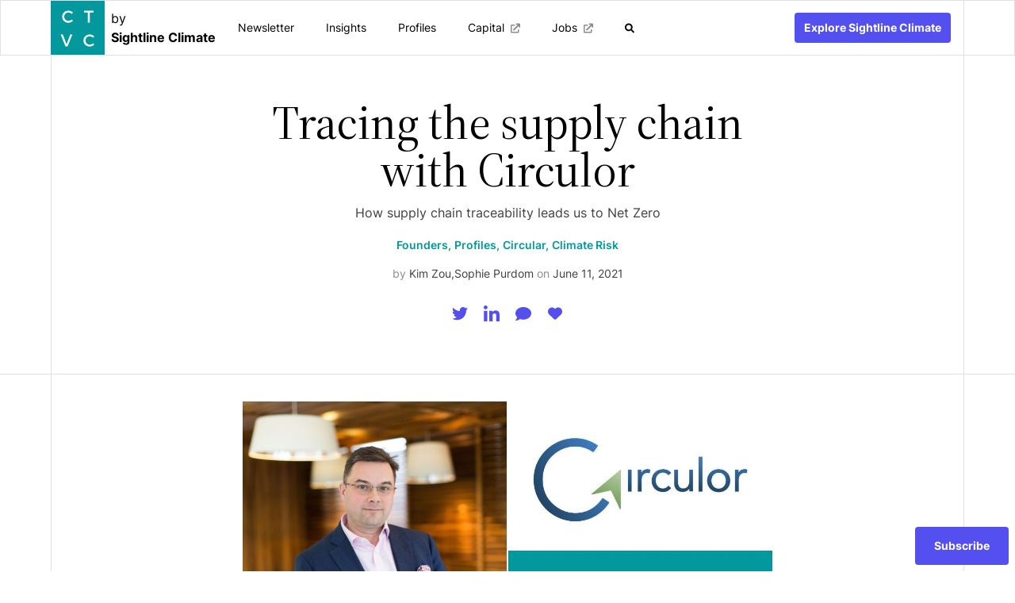

--- FILE ---
content_type: text/html; charset=utf-8
request_url: https://www.ctvc.co/tracing-the-supply-chain-with-circulor/
body_size: 18318
content:
<!DOCTYPE html>
<html lang="en">
<head>

        <meta charset="utf-8" />

    <style>
        /* inter-regular - latin */
        @font-face {
            font-display: swap;
            font-family: 'Inter';
            font-style: normal;
            font-weight: 400;
            src: url('../assets/fonts/inter-v13-latin-regular.woff2') format('woff2'); /* Chrome 36+, Opera 23+, Firefox 39+, Safari 12+, iOS 10+ */
        }
        /* source-serif-4-regular - latin */
        @font-face {
            font-display: swap;
            font-family: 'Source Serif 4';
            font-style: normal;
            font-weight: 400;
            src: url('../assets/fonts/source-serif-4-v8-latin-regular.woff2') format('woff2'); /* Chrome 36+, Opera 23+, Firefox 39+, Safari 12+, iOS 10+ */
        }
    </style>

    <link rel="stylesheet" type="text/css" href="https://www.ctvc.co/assets/built/main.min.css?v=cfe0b36ef9" />

    <meta http-equiv="X-UA-Compatible" content="IE=edge" />

    <title>🌎 Tracing the supply chain with CirculorCommentShareCommentShare</title>

    <meta name="HandheldFriendly" content="True" />
    <meta name="viewport" content="width=device-width, initial-scale=1.0" />
    <meta name="description" content="How supply chain traceability leads us to Net Zero">
    <link rel="icon" href="https://www.ctvc.co/content/images/size/w256h256/2022/07/favicon-ctvc-1.png" type="image/png">
    <link rel="canonical" href="https://www.ctvc.co/tracing-the-supply-chain-with-circulor/">
    <meta name="referrer" content="no-referrer-when-downgrade">
    
    <meta property="og:site_name" content="CTVC by Sightline Climate">
    <meta property="og:type" content="article">
    <meta property="og:title" content="🌎 Tracing the supply chain with Circulor">
    <meta property="og:description" content="How supply chain traceability leads us to Net Zero">
    <meta property="og:url" content="https://www.ctvc.co/tracing-the-supply-chain-with-circulor/">
    <meta property="og:image" content="https://www.ctvc.co/content/images/image/fetch/w_1200-h_600-c_limit-f_jpg-q_auto:good-fl_progressive:steep/https-3A-2F-2Fbucketeer-e05bbc84-baa3-437e-9518-adb32be77984.s3.amazonaws.com-2Fpublic-2Fimages-2Fbdb31331-5d15-4383-8860-b5b84543de16_1280x720.jpeg">
    <meta property="article:published_time" content="2021-06-11T10:00:32.000Z">
    <meta property="article:modified_time" content="2022-06-13T23:56:11.000Z">
    <meta property="article:tag" content="Founders">
    <meta property="article:tag" content="Profiles">
    <meta property="article:tag" content="Circular">
    <meta property="article:tag" content="Climate Risk">
    
    <meta name="twitter:card" content="summary_large_image">
    <meta name="twitter:title" content="🌎 Tracing the supply chain with CirculorCommentShareCommentShare">
    <meta name="twitter:description" content="How supply chain traceability leads us to Net Zero">
    <meta name="twitter:url" content="https://www.ctvc.co/tracing-the-supply-chain-with-circulor/">
    <meta name="twitter:image" content="https://www.ctvc.co/content/images/image/fetch/w_1200-h_600-c_limit-f_jpg-q_auto:good-fl_progressive:steep/https-3A-2F-2Fbucketeer-e05bbc84-baa3-437e-9518-adb32be77984.s3.amazonaws.com-2Fpublic-2Fimages-2Fbdb31331-5d15-4383-8860-b5b84543de16_1280x720.jpeg">
    <meta name="twitter:label1" content="Written by">
    <meta name="twitter:data1" content="Kim Zou">
    <meta name="twitter:label2" content="Filed under">
    <meta name="twitter:data2" content="Founders, Profiles, Circular, Climate Risk">
    <meta name="twitter:site" content="@climatetech_vc">
    <meta name="twitter:creator" content="@KimberlyZou">
    <meta property="og:image:width" content="1067">
    <meta property="og:image:height" content="600">
    
    <script type="application/ld+json">
{
    "@context": "https://schema.org",
    "@type": "Article",
    "publisher": {
        "@type": "Organization",
        "name": "CTVC by Sightline Climate",
        "url": "https://www.ctvc.co/",
        "logo": {
            "@type": "ImageObject",
            "url": "https://www.ctvc.co/content/images/2022/07/ctvc-1.svg"
        }
    },
    "author": {
        "@type": "Person",
        "name": "Kim Zou",
        "image": {
            "@type": "ImageObject",
            "url": "https://www.ctvc.co/content/images/2022/07/Kim-Zou-headshot-B-W.png",
            "width": 392,
            "height": 582
        },
        "url": "https://www.ctvc.co/author/kim-zou/",
        "sameAs": [
            "https://www.linkedin.com/in/kim-zou/",
            "https://x.com/KimberlyZou"
        ]
    },
    "contributor": [
        {
            "@type": "Person",
            "name": "Sophie Purdom",
            "image": {
                "@type": "ImageObject",
                "url": "https://www.ctvc.co/content/images/2022/07/IMG_4262-1.JPG"
            },
            "url": "https://www.ctvc.co/author/sophie-purdom/",
            "sameAs": [
                "https://www.linkedin.com/in/sophiepurdom/",
                "https://x.com/SophiePurdom"
            ]
        }
    ],
    "headline": "🌎 Tracing the supply chain with CirculorCommentShareCommentShare",
    "url": "https://www.ctvc.co/tracing-the-supply-chain-with-circulor/",
    "datePublished": "2021-06-11T10:00:32.000Z",
    "dateModified": "2022-06-13T23:56:11.000Z",
    "image": {
        "@type": "ImageObject",
        "url": "https://www.ctvc.co/content/images/image/fetch/w_1200-h_600-c_limit-f_jpg-q_auto:good-fl_progressive:steep/https-3A-2F-2Fbucketeer-e05bbc84-baa3-437e-9518-adb32be77984.s3.amazonaws.com-2Fpublic-2Fimages-2Fbdb31331-5d15-4383-8860-b5b84543de16_1280x720.jpeg",
        "width": 1067,
        "height": 600
    },
    "keywords": "Founders, Profiles, Circular, Climate Risk",
    "description": "How supply chain traceability leads us to Net Zero ",
    "mainEntityOfPage": "https://www.ctvc.co/tracing-the-supply-chain-with-circulor/"
}
    </script>

    <meta name="generator" content="Ghost 6.13">
    <link rel="alternate" type="application/rss+xml" title="CTVC by Sightline Climate" href="https://www.ctvc.co/rss/">
    <script defer src="https://cdn.jsdelivr.net/ghost/portal@~2.56/umd/portal.min.js" data-i18n="true" data-ghost="https://www.ctvc.co/" data-key="9faa8677cc07b3b2c3938b15d3" data-api="https://climate-tech-vc.ghost.io/ghost/api/content/" data-locale="en" crossorigin="anonymous"></script><style id="gh-members-styles">.gh-post-upgrade-cta-content,
.gh-post-upgrade-cta {
    display: flex;
    flex-direction: column;
    align-items: center;
    font-family: -apple-system, BlinkMacSystemFont, 'Segoe UI', Roboto, Oxygen, Ubuntu, Cantarell, 'Open Sans', 'Helvetica Neue', sans-serif;
    text-align: center;
    width: 100%;
    color: #ffffff;
    font-size: 16px;
}

.gh-post-upgrade-cta-content {
    border-radius: 8px;
    padding: 40px 4vw;
}

.gh-post-upgrade-cta h2 {
    color: #ffffff;
    font-size: 28px;
    letter-spacing: -0.2px;
    margin: 0;
    padding: 0;
}

.gh-post-upgrade-cta p {
    margin: 20px 0 0;
    padding: 0;
}

.gh-post-upgrade-cta small {
    font-size: 16px;
    letter-spacing: -0.2px;
}

.gh-post-upgrade-cta a {
    color: #ffffff;
    cursor: pointer;
    font-weight: 500;
    box-shadow: none;
    text-decoration: underline;
}

.gh-post-upgrade-cta a:hover {
    color: #ffffff;
    opacity: 0.8;
    box-shadow: none;
    text-decoration: underline;
}

.gh-post-upgrade-cta a.gh-btn {
    display: block;
    background: #ffffff;
    text-decoration: none;
    margin: 28px 0 0;
    padding: 8px 18px;
    border-radius: 4px;
    font-size: 16px;
    font-weight: 600;
}

.gh-post-upgrade-cta a.gh-btn:hover {
    opacity: 0.92;
}</style>
    <script defer src="https://cdn.jsdelivr.net/ghost/sodo-search@~1.8/umd/sodo-search.min.js" data-key="9faa8677cc07b3b2c3938b15d3" data-styles="https://cdn.jsdelivr.net/ghost/sodo-search@~1.8/umd/main.css" data-sodo-search="https://climate-tech-vc.ghost.io/" data-locale="en" crossorigin="anonymous"></script>
    
    <link href="https://www.ctvc.co/webmentions/receive/" rel="webmention">
    <script defer src="/public/cards.min.js?v=cfe0b36ef9"></script>
    <link rel="stylesheet" type="text/css" href="/public/cards.min.css?v=cfe0b36ef9">
    <script defer src="/public/comment-counts.min.js?v=cfe0b36ef9" data-ghost-comments-counts-api="https://www.ctvc.co/members/api/comments/counts/"></script>
    <script defer src="/public/member-attribution.min.js?v=cfe0b36ef9"></script>
    <script defer src="/public/ghost-stats.min.js?v=cfe0b36ef9" data-stringify-payload="false" data-datasource="analytics_events" data-storage="localStorage" data-host="https://www.ctvc.co/.ghost/analytics/api/v1/page_hit"  tb_site_uuid="5a5e7d6a-1f17-471a-b181-326c99d5c004" tb_post_uuid="6e08cf48-d970-4935-a49d-5c0733947473" tb_post_type="post" tb_member_uuid="undefined" tb_member_status="undefined"></script><style>:root {--ghost-accent-color: #03989e;}</style>
    <script>
    var homepageQuotes = [
       	{
            'quote': 'CTVC is an invaluable resource for any professional needing to understand climate tech\'s scope and scale, its opportunities, and its implications. It is really a must-read, and increasingly, a must-use too for data, market mapping, and insights',
            'name': 'Nat Bullard',
            'position': 'Senior Contributor to BNEF'
    	},
        {
            'quote': 'CTVC intuits what climate question our team is pondering each week - and delivers right-on-time insights to help us take on the biggest investment opportunity of our generation.',
            'name': 'Dawn Lippert',
            'position': 'CEO of Elemental Excelerator & Founding Partner at Earthshot Ventures'
    	},
        {
            'quote': 'Remora\'s feature in CTVC generated more high-quality outreach from than most of the stories we\'ve placed in major news outlets. Everyone from Fortune 500 customers to high-profile regulators reached out — it\'s hard to beat the CTVC community.',
            'name': 'Paul Gross',
            'position': 'Co-CEO of Remora'
    	},
        {
            'quote': 'CTVC is the go-to for anyone getting up to speed on the inner workings of the climate tech world with great insights into industry trends and technology,',
            'name': 'Clea Kolster',
            'position': 'Partner & Head of Science at Lowercarbon Capital'
    	},
    ];
    var homepageStats = {
        'title': 'SINCE 2020, WE’VE TRACKED',
        'stats': [
            {
                'title': '1,000+',
                'description': 'companies'
            },
            {
                'title': '2,300+',
                'description': 'investment firms'
            },
            {
                'title': '$70B+',
                'description': 'venture capital'
            }
        ]
    };
</script>

<!-- Global site tag (gtag.js) - Google Analytics -->
<script async src="https://www.googletagmanager.com/gtag/js?id=G-HD5RXWV4C1"></script>
<script>
  window.dataLayer = window.dataLayer || [];
  function gtag(){dataLayer.push(arguments);}
  gtag('js', new Date());

  gtag('config', 'G-HD5RXWV4C1');
</script>

<script type="text/javascript">
    (function(c,l,a,r,i,t,y){
        c[a]=c[a]||function(){(c[a].q=c[a].q||[]).push(arguments)};
        t=l.createElement(r);t.async=1;t.src="https://www.clarity.ms/tag/"+i;
        y=l.getElementsByTagName(r)[0];y.parentNode.insertBefore(t,y);
    })(window, document, "clarity", "script", "ff7zz6zw2i");
</script>

</head>
<body class="post-template tag-founders tag-profiles tag-circular tag-climate-risk font-1 bg-white text-black pt-p-2 flex flex-col min-h-screen">

    <header class="bg-white fixed z-50 top-0 left-0 w-full duration-300 border border-gray-3">
    <div class="max-w-6xl mx-auto flex justify-between bg-white flex-nowrap">
            <div class="flex">
        <a href="https://www.ctvc.co">
            <img src="https://www.ctvc.co/assets/img/logo.svg?v=cfe0b36ef9" alt="CTVC Logo" height="68" width="68" class="block">
        </a>
            <a href="https://www.sightlineclimate.com" target="_blank" class="flex items-left justify-center flex-col mx-2 overflow-x-clip whitespace-nowrap">
            <div>by</div><div><b>Sightline Climate</b></div>
            </a>
            </div>
        <div class="flex shrink items-center justify-between flex-1 pr-8 lg:pr-0 relative bg-white">
            <div class="flex items-center h-full flex-1">
                    <nav class="overflow-auto lg:overflow-visible fixed lg:relative top-0 left-0 w-full lg:w-auto h-full bg-white lg:bg-transparent z-50 md:z-0 pointer-events-none opacity-0 invisible lg:pointer-events-auto lg:opacity-100 lg:visible duration-300">
        <div class="lg:hidden flex items-center justify-between">
            <div class="flex">
            <a href="https://www.ctvc.co">
                <img src="https://www.ctvc.co/assets/img/logo.svg?v=cfe0b36ef9" height="68" width="68"> 
            </a>
            <a href="https://www.sightlineclimate.com" target="_blank" class="flex items-left justify-center flex-col mx-2 overflow-x-clip whitespace-nowrap">
            <div>by</div><div><b>Sightline Climate</b></div>
            </a>
            </div>
            <a href="#" class="trigger-menu mr-8">
                <svg width="30" height="30" viewBox="0 0 30 30" fill="none" xmlns="http://www.w3.org/2000/svg">
                    <rect x="0.5" y="0.5" width="29" height="29" stroke="#8C8C8C"/>
                    <rect x="9" y="18.8995" width="14" height="2" rx="1" transform="rotate(-45 9 18.8995)" fill="#8C8C8C"/>
                    <rect width="14" height="2" rx="1" transform="matrix(0.707107 0.707107 0.707107 -0.707107 9 10.4144)" fill="#8C8C8C"/>
                </svg>
            </a>
        </div>
        <ul role="menu" class="flex flex-col lg:flex-row text-2xl lg:text-sm lg:h-full mt-12 lg:mt-0">
                <li class="nav-newsletter relative group flex flex-col" role="menuitem">
                    <a href="/tag/newsletter/"   class="flex flex-1 w-full lg:w-auto py-3.5 px-8 lg:px-4 xl:px-5 items-center lg:justify-center h-full text-black group-hover:bg-cyan-200 duration-300">
                        Newsletter
                    </a>
                </li>
                <li class="nav-insights relative group flex flex-col" role="menuitem">
                    <a href="/tag/insights/"   class="flex flex-1 w-full lg:w-auto py-3.5 px-8 lg:px-4 xl:px-5 items-center lg:justify-center h-full text-black group-hover:bg-cyan-200 duration-300">
                        Insights
                    </a>
                </li>
                <li class="nav-profiles relative group flex flex-col" role="menuitem">
                    <a href="/tag/profiles/"   class="flex flex-1 w-full lg:w-auto py-3.5 px-8 lg:px-4 xl:px-5 items-center lg:justify-center h-full text-black group-hover:bg-cyan-200 duration-300">
                        Profiles
                    </a>
                </li>
                <li class="nav-capital relative group flex flex-col" role="menuitem">
                    <a href="https://platform.sightlineclimate.com/public/capital-stack"  target="_blank" class="flex flex-1 w-full lg:w-auto py-3.5 px-8 lg:px-4 xl:px-5 items-center lg:justify-center h-full text-black group-hover:bg-cyan-200 duration-300">
                        Capital
                            <svg class="hidden lg:block ml-2 text-gray-8 group-hover:text-white duration-300" width="12" height="13" viewBox="0 0 12 13" fill="none" xmlns="http://www.w3.org/2000/svg">
                                <path class="fill-current" d="M10.125 8H9.375C9.16406 8 9 8.1875 9 8.375V11H1.5V3.5H4.875C5.0625 3.5 5.25 3.33594 5.25 3.125V2.375C5.25 2.1875 5.0625 2 4.875 2H1.125C0.492188 2 0 2.51563 0 3.125V11.375C0 12.0078 0.492188 12.5 1.125 12.5H9.375C9.98438 12.5 10.5 12.0078 10.5 11.375V8.375C10.5 8.1875 10.3125 8 10.125 8ZM11.1094 0.500004H7.40625C7.03125 0.500004 6.75 0.804691 6.75 1.15625V1.60157C6.75 1.95313 7.03125 2.23438 7.38281 2.23438C7.40625 2.23438 7.40625 2.23438 7.40625 2.23438L9 2.1875L3.16406 8C3.04688 8.09375 2.97656 8.23438 2.97656 8.39844C2.97656 8.53907 3.04688 8.67969 3.16406 8.79688L3.70312 9.33594H3.72656C3.82031 9.45313 3.96094 9.5 4.10156 9.5C4.26562 9.5 4.40625 9.45313 4.5 9.33594L10.3125 3.5L10.2656 5.09375C10.2656 5.46875 10.5469 5.75 10.9219 5.75H11.3438C11.6953 5.75 12 5.46875 12 5.09375V1.39063C12 0.898441 11.6016 0.500004 11.1094 0.500004Z" fill="##8c8c8c"/>
                            </svg>
                            <svg class="lg:hidden ml-4 text-cyan-3 text-opacity-20 group-hover:text-white duration-300" width="16" height="16" viewBox="0 0 16 16" fill="none" xmlns="http://www.w3.org/2000/svg">
                                <path opacity="0.5" d="M15.5312 0L10.4375 0.03125C10.1875 0.03125 10 0.21875 10 0.46875V1.5C10 1.75 10.1875 1.96875 10.4375 1.96875L12.75 1.875L12.8125 1.9375L4.09375 10.6562C4.03125 10.7188 3.96875 10.8125 3.96875 10.9062C3.96875 11.0312 4.03125 11.125 4.09375 11.1875L4.8125 11.9062C4.875 11.9688 4.96875 12.0312 5.09375 12.0312C5.1875 12.0312 5.28125 11.9688 5.34375 11.9062L14.0625 3.1875L14.125 3.25L14.0312 5.5625C14.0312 5.8125 14.25 6.03125 14.5 6.03125V6H15.5312C15.7812 6 15.9688 5.8125 15.9688 5.5625L16 0.46875C16 0.21875 15.7812 0 15.5312 0ZM13.5 9H13C12.7188 9 12.5 9.25 12.5 9.5V14.3125C12.5 14.4375 12.4062 14.5 12.3125 14.5H1.6875C1.5625 14.5 1.5 14.4375 1.5 14.3125V3.6875C1.5 3.59375 1.5625 3.5 1.6875 3.5H6.5C6.75 3.5 7 3.28125 7 3V2.5C7 2.25 6.75 2 6.5 2H1.5C0.65625 2 0 2.6875 0 3.5V14.5C0 15.3438 0.65625 16 1.5 16H12.5C13.3125 16 14 15.3438 14 14.5V9.5C14 9.25 13.75 9 13.5 9Z" fill="#8c8c8c"/>
                            </svg>
                    </a>
                </li>
                <li class="nav-jobs relative group flex flex-col" role="menuitem">
                    <a href="https://ctvc.niceboard.co/" target="_blank"  class="flex flex-1 w-full lg:w-auto py-3.5 px-8 lg:px-4 xl:px-5 items-center lg:justify-center h-full text-black group-hover:bg-cyan-200 duration-300">
                        Jobs
                            <svg class="hidden lg:block ml-2 text-gray-8 group-hover:text-white duration-300" width="12" height="13" viewBox="0 0 12 13" fill="none" xmlns="http://www.w3.org/2000/svg">
                                <path class="fill-current" d="M10.125 8H9.375C9.16406 8 9 8.1875 9 8.375V11H1.5V3.5H4.875C5.0625 3.5 5.25 3.33594 5.25 3.125V2.375C5.25 2.1875 5.0625 2 4.875 2H1.125C0.492188 2 0 2.51563 0 3.125V11.375C0 12.0078 0.492188 12.5 1.125 12.5H9.375C9.98438 12.5 10.5 12.0078 10.5 11.375V8.375C10.5 8.1875 10.3125 8 10.125 8ZM11.1094 0.500004H7.40625C7.03125 0.500004 6.75 0.804691 6.75 1.15625V1.60157C6.75 1.95313 7.03125 2.23438 7.38281 2.23438C7.40625 2.23438 7.40625 2.23438 7.40625 2.23438L9 2.1875L3.16406 8C3.04688 8.09375 2.97656 8.23438 2.97656 8.39844C2.97656 8.53907 3.04688 8.67969 3.16406 8.79688L3.70312 9.33594H3.72656C3.82031 9.45313 3.96094 9.5 4.10156 9.5C4.26562 9.5 4.40625 9.45313 4.5 9.33594L10.3125 3.5L10.2656 5.09375C10.2656 5.46875 10.5469 5.75 10.9219 5.75H11.3438C11.6953 5.75 12 5.46875 12 5.09375V1.39063C12 0.898441 11.6016 0.500004 11.1094 0.500004Z" fill="##8c8c8c"/>
                            </svg>
                            <svg class="lg:hidden ml-4 text-cyan-3 text-opacity-20 group-hover:text-white duration-300" width="16" height="16" viewBox="0 0 16 16" fill="none" xmlns="http://www.w3.org/2000/svg">
                                <path opacity="0.5" d="M15.5312 0L10.4375 0.03125C10.1875 0.03125 10 0.21875 10 0.46875V1.5C10 1.75 10.1875 1.96875 10.4375 1.96875L12.75 1.875L12.8125 1.9375L4.09375 10.6562C4.03125 10.7188 3.96875 10.8125 3.96875 10.9062C3.96875 11.0312 4.03125 11.125 4.09375 11.1875L4.8125 11.9062C4.875 11.9688 4.96875 12.0312 5.09375 12.0312C5.1875 12.0312 5.28125 11.9688 5.34375 11.9062L14.0625 3.1875L14.125 3.25L14.0312 5.5625C14.0312 5.8125 14.25 6.03125 14.5 6.03125V6H15.5312C15.7812 6 15.9688 5.8125 15.9688 5.5625L16 0.46875C16 0.21875 15.7812 0 15.5312 0ZM13.5 9H13C12.7188 9 12.5 9.25 12.5 9.5V14.3125C12.5 14.4375 12.4062 14.5 12.3125 14.5H1.6875C1.5625 14.5 1.5 14.4375 1.5 14.3125V3.6875C1.5 3.59375 1.5625 3.5 1.6875 3.5H6.5C6.75 3.5 7 3.28125 7 3V2.5C7 2.25 6.75 2 6.5 2H1.5C0.65625 2 0 2.6875 0 3.5V14.5C0 15.3438 0.65625 16 1.5 16H12.5C13.3125 16 14 15.3438 14 14.5V9.5C14 9.25 13.75 9 13.5 9Z" fill="#8c8c8c"/>
                            </svg>
                    </a>
                </li>
        </ul>
            <div class="fixed bottom-0 left-0 w-full lg:hidden">
            <div class="flex lg:hidden mb-10 h-20 md:h-24">
                <div class="flex basis-1/2">
                    <a href="https://www.sightlineclimate.com" class="grow ml-4 mr-2"><img src="https://www.ctvc.co/assets/img/logo-sightline.svg?v=cfe0b36ef9" alt="Sightline Climate Logo" height="100%" width="100%" style="height:100%;"></a>
                </div>
                <div class="flex basis-1/2">
                    <a href="https://platform.sightlineclimate.com" class="flex grow ml-2 mr-4 bg-purple-1 rounded hover:bg-purple-2 duration-300">
                        <div class="text-lg md:text-xl font-bold m-auto text-white">Login</div>
                    </a>
                </div>
        </div>
        </div>
    </nav>

                <a href="#/search" class="hidden lg:flex items-center justify-center pl-5 pr-10 text-black hover:text-cyan-1 duration-300">
                    <img src="https://www.ctvc.co/assets/img/search-header.svg?v=cfe0b36ef9" alt="Search" width="13" height="13">
                </a>
            </div>
            <a href="#" class="trigger-menu lg:hidden border border-gray-3">
                <svg width="30" height="30" viewBox="0 0 30 30" fill="none" xmlns="http://www.w3.org/2000/svg">
                    <rect width="30" height="30" fill="white"/>
                    <rect x="8" y="10" width="10" height="2" rx="1" fill="var(--primary)"/>
                    <rect x="8" y="14" width="14" height="2" rx="1" fill="var(--primary)"/>
                    <rect x="8" y="18" width="7" height="2" rx="1" fill="var(--primary)"/>
                </svg>
            </a>
        </div>
        <div class="border-r border-gray-3 flex-direction-row flex-nowrap items-center items-justify hidden lg:flex">
            <a href="https://www.sightlineclimate.com" target="_blank"><div class="text-sm font-bold leading-none rounded text-white mx-4 bg-purple-1 hover:bg-purple-2 p-3 inline-flex items-center justify-center duration-300">Explore Sightline Climate</div></a>
        </div>
    </div>
</header>
    
    <div class="hero">
        <div class="border-b border-gray-3">
            <div class="max-w-6xl relative flex items-center text-center mx-auto bg-white s-1:border-x border-gray-3 relative z-10 overflow-hidden grid grid-cols-1">
                <div class="max-w-2xl block mx-auto font-normal">
                    <div class="px-8 lg:px-9 py-10 lg:py-14">
                        <h1 class="font-serif text-5xl lg:text-6xl mb-3">Tracing the supply chain with Circulor</h1>
                        <p class="mb-4 text-gray-10">How supply chain traceability leads us to Net Zero</p>
                            <ul class="tags inline-flex flex-wrap text-sm mb-4">
                                    <li class="mr-1 last:mr-0">
                                        <a href="/tag/founders/" class="text-cyan-1 items-center duration-300 hover:text-black font-semibold flex" title="Founders">
                                            Founders, 
                                        </a>
                                    </li>
                                    <li class="mr-1 last:mr-0">
                                        <a href="/tag/profiles/" class="text-cyan-1 items-center duration-300 hover:text-black font-semibold flex" title="Profiles">
                                            Profiles, 
                                        </a>
                                    </li>
                                    <li class="mr-1 last:mr-0">
                                        <a href="/tag/circular/" class="text-cyan-1 items-center duration-300 hover:text-black font-semibold flex" title="Circular">
                                            Circular, 
                                        </a>
                                    </li>
                                    <li class="mr-1 last:mr-0">
                                        <a href="/tag/climate-risk/" class="text-cyan-1 items-center duration-300 hover:text-black font-semibold flex" title="Climate Risk">
                                            Climate Risk
                                        </a>
                                    </li>
                            </ul>
                        <div class="mt-auto text-gray-10 text-sm flex flex-col sm:flex-row sm:items-center flex-wrap justify-center">
                                <div class="flex justify-center">
                                <span class="text-gray-8 hidden sm:inline-block">by&nbsp;</span>
                                    <a href="/author/kim-zou/">Kim Zou</a>, <a href="/author/sophie-purdom/">Sophie Purdom</a>
                                </div>
                            <span class="text-gray-8 hidden sm:flex mx-1">on</span>
                            <time class="mt-1 sm:mt-0" datetime="2021-06-11">June 11, 2021</time>
                        </div>
                        <div class="flex mt-5 h-10 justify-center">
                            <ul class="flex">
                                <li class="flex items-center justify-center"><a id="share-twitter" class="h-10 w-10 flex items-center justify-center text-purple-1 hover:text-purple-2 duration-300" href="https://twitter.com/share?text=Tracing%20the%20supply%20chain%20with%20Circulor&amp;url=https://www.ctvc.co/tracing-the-supply-chain-with-circulor/" rel="noopener" onclick="window.open(this.href, 'share-twitter', 'width=550,height=235');return false;"><svg width="20" height="17" viewBox="0 0 20 17" fill="none" xmlns="http://www.w3.org/2000/svg"> <path class="fill-current" d="M17.9442 4.04822C17.9569 4.22588 17.9569 4.40357 17.9569 4.58123C17.9569 10 13.8326 16.2437 6.29444 16.2437C3.97209 16.2437 1.81473 15.5711 0 14.4036C0.329962 14.4417 0.64719 14.4544 0.989848 14.4544C2.90607 14.4544 4.67006 13.8072 6.0787 12.7031C4.27666 12.665 2.7665 11.4848 2.24618 9.86043C2.50001 9.89848 2.7538 9.92387 3.02032 9.92387C3.38833 9.92387 3.75638 9.87309 4.099 9.7843C2.22083 9.40355 0.812152 7.75382 0.812152 5.76143V5.71069C1.35782 6.01526 1.99239 6.20561 2.66493 6.23096C1.56087 5.4949 0.837542 4.23857 0.837542 2.81724C0.837542 2.05583 1.04055 1.35786 1.3959 0.748714C3.41369 3.23603 6.44671 4.86037 9.84769 5.03807C9.78426 4.7335 9.74617 4.41627 9.74617 4.099C9.74617 1.84009 11.5736 0 13.8452 0C15.0254 0 16.0914 0.494924 16.8401 1.29442C17.7665 1.11676 18.6548 0.774105 19.4416 0.304572C19.137 1.25637 18.4898 2.05587 17.6396 2.56345C18.4645 2.47466 19.264 2.24618 20 1.92895C19.4417 2.7411 18.7437 3.46443 17.9442 4.04822V4.04822Z" fill="black"></path> </svg></a></li>
                                <li class="flex items-center justify-center"><a id="share-linkedin" class="h-10 w-10 flex items-center justify-center text-purple-1 hover:text-purple-2 duration-300" href="https://www.linkedin.com/sharing/share-offsite/?url=https://www.ctvc.co/tracing-the-supply-chain-with-circulor/" rel="noopener" onclick="window.open(this.href, 'share-twitter', 'width=550,height=435');return false;"><svg width="20" height="20" viewBox="0 0 20 20" fill="none" xmlns="http://www.w3.org/2000/svg"> <path class="fill-current" d="M4.47689 20H0.330365V6.64702H4.47689V20ZM2.40139 4.82555C1.07547 4.82555 0 3.72732 0 2.40139C9.49038e-09 1.7645 0.253003 1.1537 0.703352 0.703352C1.1537 0.253003 1.7645 0 2.40139 0C3.03828 0 3.64909 0.253003 4.09943 0.703352C4.54978 1.1537 4.80279 1.7645 4.80279 2.40139C4.80279 3.72732 3.72687 4.82555 2.40139 4.82555ZM19.996 20H15.8584V13.4999C15.8584 11.9507 15.8271 9.96406 13.7025 9.96406C11.5467 9.96406 11.2163 11.6471 11.2163 13.3882V20H7.07427V6.64702H11.0511V8.46849H11.1092C11.6628 7.41936 13.015 6.31219 15.0325 6.31219C19.229 6.31219 20.0004 9.07565 20.0004 12.665V20H19.996Z" fill="black"/> </svg></a></li>
                                <li class="flex items-center justify-center"><a class="h-10 w-10 flex items-center justify-center text-purple-1 hover:text-purple-2 duration-300" href="#comment"><svg width="20" height="17" viewBox="0 0 20 17" fill="none" xmlns="http://www.w3.org/2000/svg"> <path class="fill-current" d="M10.0176 0C4.48438 0 0.000978448 3.53281 0.000978448 7.89286C0.000978448 9.77614 0.836435 11.497 2.2303 12.8525C1.74115 14.7638 0.106633 16.4676 0.0870676 16.4866C-0.000978122 16.572 -0.0254353 16.7042 0.0283705 16.818C0.0773552 16.9317 0.185788 17 0.312966 17C2.90542 17 4.817 15.7948 5.81485 15.0499C7.09053 15.5163 8.51492 15.7857 10.0176 15.7857C15.5508 15.7857 20 12.2518 20 7.89286C20 3.53395 15.5508 0 10.0176 0Z" fill="#004F52"/> </svg></a></li>
                            </ul>
                            <div>
                                    <a href="#/portal/signup">
                                    <span id="cove-like-button" class="text-purple-1 hover:text-purple-2" data-hide-icon data-translate-like="" data-translate-likes=""></span>
                                    </a>
                            </div>
                        </div>
                    </div>
                </div>
            </div>
        </div>
        <div class="max-w-6xl mx-auto bg-white s-1:border-x border-gray-3 relative z-10 grid grid-cols-1">
            <div class="content prose p-8 lg:px-0 border-b border-gray-3">
                <figure class="kg-card kg-image-card"><img src="https://www.ctvc.co/content/images/public/images/bdb31331-5d15-4383-8860-b5b84543de16_1280x720.jpeg" class="kg-image" alt loading="lazy"></figure><p><em>Everything seems to be in short supply these days, especially batteries. This week, Biden announced an Executive Order to “shore up” battery supply chains, as batteries play a critical role in the energy transition. In the same week, we sat down with <a href="https://www.linkedin.com/in/dougjohnsonpoensgen/?originalSubdomain=uk&ref=ctvc.co">Doug Johnson-Poensgen</a>, CEO of Circulor, about his vision of providing complete supply chain traceability to enable responsible sourcing and emissions tracking. Circular just closed a fresh $14m Series A from The Westly Group, Salesforce Ventures, BHP Ventures, Future Positive Capital and others.</em></p><p><strong>Let’s “trace” back to the beginning. What’s the origin story of Circulor?</strong></p><p>My career has always revolved around technology. In the early 2010s I was running the defense and security business of BT (British Telecom) when my cryptographers first brought up this little thing called Bitcoin. I became intrigued by blockchain and its potential for real world applications beyond cryptocurrencies. The use of new technologies to unlock old problems always excited me, and my now co-founder <a href="https://www.linkedin.com/in/veera-johnson-3830271/?originalSubdomain=uk&ref=ctvc.co">Veera Johnson</a> and I started spitballing ideas about enterprise-scale problems that these new technologies (e.g., IoT, blockchain, machine learning) could help unlock.</p><p>Veera and I seized on the complexity of supply chains for materials such as cobalt, which is used in lithium ion batteries and has all sorts of responsible sourcing concerns. 60% of the world's cobalt is mined in Congo where it’s associated with the funding of armed groups and use of child labor. If you're Apple or an EV manufacturer, that's clearly not something you want in your supply chain. So we started off thinking of ways to use blockchain to create a reliable provenance for materials that change between source and product.</p><p><strong>How is supply chain traceability relevant to climate tech?</strong></p><p>The World Economic Forum published a really good <a href="https://www.weforum.org/reports/net-zero-challenge-the-supply-chain-opportunity?ref=ctvc.co">report</a> showing that just eight highly polluting supply chains account for ~50% of total global emissions. Reducing the emissions of these supply chains is the defining problem of our age. Last year, when we all went into lockdown, global carbon emissions fell by 7% - which the Paris Agreement requires <em>every year</em>. During lockdown the global economy all but ground to a halt and we still only reduced carbon emissions by seven percent. The reason is supply chains.</p><p>Automotive and electronics are two of those eight dirtiest supply chains, driven primarily by batteries. Eventually new battery technologies, sustainable raw materials, and better recycling systems will clean up battery supply chains. But in reality, the production and recycling of batteries require a massive amount of (mostly nonrenewable) energy. Batteries power the energy transition but have two major problems: (1) responsible sourcing and (2) the massive amount of energy necessary to create them. Carbon emissions from battery supply chains are the dark secret behind electric vehicles. Likewise, steel and aluminium are very emissions intensive. Car manufacturers declaring 2030/2040 net zero emissions targets face massive challenges reducing their supply chain carbon emissions.</p><p><strong>What role does Circulor play in tracking and reducing emissions embedded in supply chains?</strong></p><p>We provide complete transparency into the carbon flow of materials through the supply chain from raw material to the manufacturers themselves. We attribute the emissions created by each participant to specific steps in the material flow. It’s a far more accurate way of understanding supply chain Scope 3 emissions and provides a basis for companies to buy smarter without investing huge amounts in custom R&amp;D to identify all the other ways to reduce embedded carbon.</p><p>A life cycle assessment spits out a total embedded carbon number, but doesn't help with an approach to actually reduce Scope 3 carbon footprints. We’re attracting attention because we’re combining insights with action. A host of car manufacturers use our technology to demonstrate responsible sourcing of critical raw materials including nickel (which is associated with deep sea tailings in the Pacific Ocean) and lithium (which raises concerns about water sources in dry places like the Chilean Atacama Desert). These sustainable supply chains ensure that batteries - essential for the energy transition - make for a better planet, rather than make things worse.</p><p><strong>Which industries most acutely feel the need for supply chain traceability? What have been the key problems they face when trying to visualize their supply chain?</strong></p><p>We focus on complex industrial supply chains, where materials change between source and consumption - whether it's freshly mined cobalt becoming a battery or a battery that’s taken apart and recycled into its next form factor. It's complicated because mined material doesn't have a unique form. It's not like tracking a diamond, which is a diamond from when you dig it up to when it’s cut, polished, and put into a piece of jewelry. For many mined materials, you're starting with a pile of earth that undergoes various forms of smelting and refining before going from component to sub-assembly to car. That's inherently a more complicated tracking challenge because at every one of those transformation steps, you have to reliably connect the input ingredients to the output product. You then have to combine that data with self reported data from supply chain participants and third party information to build trust in that chain of custody. These transformations happen multiple times on the journey from mine to car.</p><p>Another example is hard to recycle plastics. Today, the majority of plastic recycling is mechanical recycling. The challenge is that the economics of the global plastics supply chain are optimized for the first and single use of plastic. The only place at the moment where the economics of traceability and recycling makes sense is hard to recycle plastics, particularly for engineering purposes. We’re working with car manufacturers and oil majors like Total to be able to track plastic from waste through the whole process of recycling and back into something else. Europe’s Green Deal is introducing <a href="https://www.consilium.europa.eu/media/45109/210720-euco-final-conclusions-en.pdf?ref=ctvc.co">plastic taxes</a>, which will require manufacturers to demonstrate what proportion of their product comes from recycled sources. So traceability within recycling has to become ubiquitous.</p><p>We are also working with other materials. For instance, we’re doing a project with a car manufacturer around leather traceability - literally from “cow to car”. Leather is a byproduct of cattle, which is a significant source of deforestation in places like South America. We're also working on tracing mica from industrial mines in Russia. Mica is not only used in cosmetics, but also for things like heat shields inside EVs. These are all examples of complex industrial supply chains where materials change on their journey from source to consumption.</p><p><strong>How do companies currently monitor their supply chains? Why does Circulor’s platform offer a better solution?</strong></p><p>Our biggest competitor is the spreadsheet. Today, companies will send out questionnaires to their suppliers asking, “Where have you sourced your conflict minerals from,” or “Provide me with some assurance that your cobalt is responsibly sourced.” The reality is that the status quo of seeking assurances from your supply chain is no longer good enough. Financial investors and institutional capital are increasingly expecting proof of ESG performance. That means that despite an inconsistency of standards, we're moving rapidly beyond the glossy brochure stage to meaningfully demonstrating responsible sourcing practices and Scope 3 product emissions reduction.</p><p><strong>Who are your customers and how do they use Circulor to develop more sustainable supply chains?</strong></p><p>Our customers include downstream OEMs such as car manufacturers or consumer electronics companies. Some of our customers in the auto industry include Volvo, Polestar, Daimler, and Jaguar Land Rover. We’re also about to kick off a big project with Boeing. In the industrial space, we’re working with companies like CNH Industrial which makes everything from trucks to tractors. Upstream, we’re working with mining companies like BHP who want to demonstrate the responsibility and sustainability of their operations. It’s essential to make sure that any sustainability benefits from upstream raw materials aren’t being lost in the midstream. We’ve been working with BHP, who mines sustainable nickel, and a very well known EV manufacturer as the bookend to the supply chain to ensure that midstream players maintain - or enhance - sustainability benefits. The key challenge to ESG metrics for materials in complex supply chains is attaching meaningful performance credentials to parcels while ensuring that midstream participants do not destroy any of the raw material’s sustainability benefits.</p><p>You can't manage something that you can't measure. For the first time, we’re helping car manufacturers to actually understand what's going on at every step of their supply chains so they can use their buying behavior as a driver for sustainability change. Polestar, a spinout of Volvo, just <a href="https://www.polestar.com/global/press/press-release/polestar-0-project-a-truly-climate-neutral-car-by-2030?ref=ctvc.co">published</a> a target to create the first carbon zero car by 2030. That’s massively challenging! Polestar named us as one of their key partners to digitize their supply chain and map the carbon emissions of participants within it.</p><p><strong>What’s the technology backend? What data inputs are you pulling from, and how is Circulor able to achieve complete supply chain visibility?</strong></p><p>It’s a symphony of technologies used in different ways along the supply chain. When you're first trying to create a digital twin for a commodity, for example at a mine site in the Congo, you need to find a way to give an identity to a blob of stuff and know who the actors are, where it came from, and what the working conditions were like. No one technology can do all of that. We combine physical due diligence with a digital tracer.</p><p>With each manufacturing step, the supply chain becomes increasingly more digitized, for example via production management systems used by refineries. Further downstream, data access increases alongside quality management purposes. Refiners’ quality management systems connect input ingredients to their plants’ outputs. We take a subset of that data via API into our platform and stitch it together to create a digital thread for the flow of materials. Each participant and facility in the supply chain has data around energy consumption, and some even have Scope 1 and 2 emissions. Therefore, if we know what proportion of output over a given timeframe goes from a particular plant to the next step in the supply chain, we can attribute a proportion of emissions to that material flow and calculate it across entire supply chain networks. It’s inherently complicated because relationships between supply chain participants aren’t 1:1 or even 5:4. Material comes from all sorts of places, governed by market forces like availability and price.</p><p>The net zero-motivated downstream buyer</p><p>has almost no visibility and no control over buying behavior in the midstream. Increasingly, car manufacturers and large consumer electronics companies are starting to work with their Tier 1 suppliers to improve sustainability. That means working with supply chain participants to source based on a combination of price, quality and sustainability metrics - not just price and quality.</p><p><strong>How does blockchain technology play a role? Why is supply chain a good application for its features?</strong></p><p>There is no global authority or United Nations agency of responsible sourcing. So who would host a database? Supply chain management thus lends itself well to the concept of a distributed ledger. The fundamental challenge in supply chains is a lack of trust. Supply chain fraud is as old as mankind. Just because I have a paper trail doesn’t mean that's the truth, even in sophisticated supply chains. Blockchain enables you to create a digital identity for a commodity and follow it through a supply chain, validating each step. Additionally, you can look for anomalies using tools like machine learning.</p><p>Blockchain also enables notarization, which means that history can't be rewritten if it's inconvenient. The timescale between someone digging up cobalt in the Congo to becoming a car is a minimum of six months. The people who are doing the digging, smelters, and refiners have no idea where their output will go. Ideally you're capturing data in real time that is selectively unlocked as material flows through the supply chain and ultimately to a car manufacturer. This allows you to discover things, such as a material being introduced from an unknown source, and leads to better supply chain mapping.  As a result, Volvo Cars’ first fully electric vehicle, the XC40 Recharge, comes with complete traceability from mines to manufacturer for battery materials.</p><p>Supply chain participants become paying members of our platform because regardless of where they sit in the supply chain, they benefit from being able to share credentials or tokenized data with their customers. They’re able to differentiate their material from others because it comes with tracked sustainability metrics.</p><p><strong>Corporate net zero commitments are driving companies to think about how to decarbonize upstream in their supply chain. How does Circulor fit into the picture?</strong></p><p>Companies making net zero commitments have to be able to measure their Scope 3 emissions. To do that, they are going to have to fully understand their supply chains. For a car manufacturer like Volvo or Polestar, ~30% of the total embedded emissions in their new EVs come from their own facilities. Many car manufacturers already have some plants that are carbon neutral. But, the real challenge is the other 70% contribution from the supply chain, half of which is attributable to the battery. So if these companies are setting net zero targets, they've got to get a grip on the supply chain.</p><p>This is a real challenge for procurement professionals in heavy industries like automotive, in which traditional vehicles are becoming “iPads on wheels:”. Procurement traditionally had the simpler task of buying lots of stuff as cheaply as possible and making sure it arrived on time. Now, due to sustainability concerns and more frequent supply chain disruptions, many car manufacturers are changing procurement so that it is in fact a supply chain management function. For example, there is currently a global chip shortage, which is affecting car manufacturers more than consumer electronics companies because they have not previously forecast demand far enough in advance. Fortunately the auto industry is adapting to the times, and among our customers we’re seeing sustainability and CSR roles now become mainstream within procurement and R&amp;D.</p><p>There’s currently a global competition for scarce critical materials. This week, the White House <a href="https://www.energy.gov/articles/fact-sheet-biden-harris-administration-100-day-battery-supply-chain-review?ref=ctvc.co">published </a>its battery and energy strategy and supply chains are front and center. North America and Europe are over-reliant on China for critical raw materials, whether those are rare earths used in electric motors or battery materials. This overreliance on China is a critical risk to the US and european energy transition.</p><p><strong>What’s your go to market strategy? What has customer traction been like so far?</strong></p><p>Today, we're in the fortunate position where the majority of our customers come to us directly. They believe in sustainability as a driver of top line growth and need technology like ours to underpin their claims. Volvo has always had a brand promise about safety and its advertisements show a kid in the back of the car driving alongside windmills. The message is: we've always been about the safety of your family. Now that’s just as much about safety in the world the kid grows up in, as it is about the car itself.</p><p>Our customers are primarily the chief procurement officers of the downstream brands who are trying to manufacture goods more sustainably. At the moment our go-to-market strategy is just trying to take on all the opportunities coming to us. We’ve just started doing outbound sales and already have a considerable number of brands working with us. As customers join our supply chain platform, they increase the value of the network, which ultimately attracts more customers. We already have four of the largest battery manufacturers telling their other customers to come and work with us, which will increase barriers to entry for our competitors.</p><p>In addition to the car manufacturers mentioned earlier, our list includes: Finnish Minerals Group, Huayou Cobalt (the largest cobalt refiner globally), LG Chem and CATL (two largest EV battery manufacturers), and about every large German car manufacturer is already working with us or scoping projects with us.. Beyond signing contracts with these companies (typically for 3-5 years), many have also chosen to invest, including Volvo, Total, Boeing, Jaguar Land Rover, and BHP in our prior round. We’re now joined by Westly, Future Positive Capital, Salesforce Ventures, and Sky.</p><p><strong>Congratulations! Tell us more about the Series A round that you just announced. What’s next for Circulor?</strong></p><p>We raised a $14m Series A round, on top of the ~$5.5m in convertible notes that we closed last June. That ~$20m from fundraising within the last 12 months in addition to the revenue that we’re earning from customers, which all helps position us well for growth and expansion. We’re already aiming for a Series B at the end of the year to support a number of technology acquisitions that will further reinforce our leadership position.</p><p>What we’re doing has never been done before. We were the first to track materials from the mine all the way through to a manufacturer, back when Volvo initially <a href="https://www.reuters.com/article/us-volvo-cars-blockchain/volvo-cars-china-in-first-blockchain-project-for-recycled-cobalt-idUSKCN1US1T2?ref=ctvc.co">picked us</a> for a pilot to track cobalt in their supply chain. With the drive towards net zero targets and institutional investors on the backend requiring evidence of ESG performance, companies recognize the need to better manage their supply chains. So I think this is the right time for Circulor to push on the pedal of growth as the most mature solutions in this emerging space. I don’t want to cede that leadership advantage. Getting a grip on carbon emissions is the defining challenge of our lifetimes - it’s no longer good enough to greenwash, we need to deploy and implement meaningful solutions.</p><p><em>As part of their expansion post-Series A, Circulor will soon cross the Atlantic to plant a flag stateside to better serve their North American customers. Keep an eye on their <a href="https://www.linkedin.com/company/circulor/jobs/?ref=ctvc.co">jobs page</a> for US job postings in sales and marketing, as well as implementation consultants to help onboard new customers onto Circulor’s platform. Also, big thanks to <a href="https://www.linkedin.com/in/ellebrunsdale/?ref=ctvc.co">Elle Brunsdale</a> for her support producing this insight-packed interview!</em></p><div class="kg-card kg-button-card kg-align-center"><a href="https://www.ctvc.co/#/portal/signup/free" class="kg-btn kg-btn-accent">Subscribe Now</a></div>
            </div>
            <div class="prose p-8 lg:py-9 lg:px-0 max-w-2xl mx-auto w-full" id="comments">
                
        <script defer src="https://cdn.jsdelivr.net/ghost/comments-ui@~1.3/umd/comments-ui.min.js" data-locale="en" data-ghost-comments="https://www.ctvc.co/" data-api="https://climate-tech-vc.ghost.io/ghost/api/content/" data-admin="https://climate-tech-vc.ghost.io/ghost/" data-key="9faa8677cc07b3b2c3938b15d3" data-title="null" data-count="true" data-post-id="628bfe1d47b2ea003da32368" data-color-scheme="auto" data-avatar-saturation="60" data-accent-color="#03989e" data-comments-enabled="all" data-publication="CTVC by Sightline Climate" crossorigin="anonymous"></script>
    
            </div>
        </div>
                <div class="border-y border-gray-3">
                    <div class="max-w-6xl mx-auto s-1:border-x">
                        <div class="flex items-center justify-between py-10 px-9">
                            <h2 class="text-3xl lg:text-4xl font-serif inline-block">Related posts</h2>
                        </div>
                    </div>
                </div>
                <div class="border-b border-gray-3">
                    <div class="max-w-6xl mx-auto s-1:border-x">
                        <div class="grid grid-cols-1 sm:grid-cols-2 md:grid-cols-3 bg-white">
                                <article class="flex flex-col p-8 lg:p-9 border-t first:border-t-0 sm:first-two:border-t-0 md:first-three:!border-t-0 sm:every-two:border-r-0 md:every-two:border-r md:every-three:!border-r-0 border-gray-3 sm:border-r before:absolute before:top-0 before:right-0 before:left-0 before:bottom-0 after:absolute after:top-0 after:right-0 after:left-0 after:bottom-0 after:bg-white after:opacity-0 after:z-10 after:duration-300 s-1:hover:after:scale-105 hover:after:opacity-100 after:shadow-2 post tag-insights tag-founders tag-hash-featured-insights featured relative group">
            <div class="overflow-hidden mb-4 relative z-20">
                <img src="/content/images/size/w312h174/2023/08/Winning-Government-Grants.jpg" alt="🌎 Get ready with me: Government grants edition 💅💵" class=" min-h-1 w-full">
            </div>
    <div class="flex-1 flex flex-col">
        <h3><a href="/government-grants-guide/" class="text-lg lg:text-2xl mb-4 relative z-20 block">🌎 Get ready with me: Government grants edition 💅💵</a></h3>
            <p class="text-sm leading-lh-3 font-light text-black relative z-20 mb-6">A founder’s guide to winning non-dilutive funding with Elemental Excelerator</p>
        <div class="mt-auto flex justify-between meta">
                    <ul class="mt-auto text-xs leading-lh-2 tracking-1 relative z-50 tags inline-flex flex-wrap">
                                <li class="mr-1 last:mr-0">
                                    <a href="/tag/insights/" class="text-cyan-1 relative z-50 duration-300 hover:text-black flex items-center" title="Insights">
                                        Insights
                                    </a>
                                </li>
                    </ul>
        </div>
    </div>
    <a href="/government-grants-guide/" class="absolute top-0 left-0 w-full h-full z-40"></a>
</article>                                <article class="flex flex-col p-8 lg:p-9 border-t first:border-t-0 sm:first-two:border-t-0 md:first-three:!border-t-0 sm:every-two:border-r-0 md:every-two:border-r md:every-three:!border-r-0 border-gray-3 sm:border-r before:absolute before:top-0 before:right-0 before:left-0 before:bottom-0 after:absolute after:top-0 after:right-0 after:left-0 after:bottom-0 after:bg-white after:opacity-0 after:z-10 after:duration-300 s-1:hover:after:scale-105 hover:after:opacity-100 after:shadow-2 post tag-founders tag-investing tag-energy tag-profiles featured relative group">
            <div class="overflow-hidden mb-4 relative z-20">
                <img src="/content/images/size/w312h174/2022/07/image-51--1-.png" alt="Innovating on climate tech deployment" class=" min-h-1 w-full">
            </div>
    <div class="flex-1 flex flex-col">
        <h3><a href="/innovating-on-climate-tech-deployment/" class="text-lg lg:text-2xl mb-4 relative z-20 block">Innovating on climate tech deployment</a></h3>
            <p class="text-sm leading-lh-3 font-light text-black relative z-20 mb-6">Infrastructure investing for impact with Banyan Infrastructure&#39;s Amanda Li</p>
        <div class="mt-auto flex justify-between meta">
                    <ul class="mt-auto text-xs leading-lh-2 tracking-1 relative z-50 tags inline-flex flex-wrap">
                                <li class="mr-1 last:mr-0">
                                    <a href="/tag/founders/" class="text-cyan-1 relative z-50 duration-300 hover:text-black flex items-center" title="Founders">
                                                <img src="/content/images/2022/07/Founder.png" alt="" class="w-4 h-4 mr-2">
                                        Founders
                                    </a>
                                </li>
                    </ul>
        </div>
    </div>
    <a href="/innovating-on-climate-tech-deployment/" class="absolute top-0 left-0 w-full h-full z-40"></a>
</article>                                <article class="flex flex-col p-8 lg:p-9 border-t first:border-t-0 sm:first-two:border-t-0 md:first-three:!border-t-0 sm:every-two:border-r-0 md:every-two:border-r md:every-three:!border-r-0 border-gray-3 sm:border-r before:absolute before:top-0 before:right-0 before:left-0 before:bottom-0 after:absolute after:top-0 after:right-0 after:left-0 after:bottom-0 after:bg-white after:opacity-0 after:z-10 after:duration-300 s-1:hover:after:scale-105 hover:after:opacity-100 after:shadow-2 post tag-founders tag-carbon tag-food-land-use tag-profiles relative group">
            <div class="overflow-hidden mb-4 relative z-20">
                <img src="/content/images/size/w312h174/image/fetch/w_1200-h_600-c_limit-f_jpg-q_auto:good-fl_progressive:steep/https-3A-2F-2Fbucketeer-e05bbc84-baa3-437e-9518-adb32be77984.s3.amazonaws.com-2Fpublic-2Fimages-2F23f276ab-8b37-4636-a616-a4d1c9c829a0_1280x720.jpeg" alt="Seeing the forest from the trees on nature-based carbon removal" class=" min-h-1 w-full">
            </div>
    <div class="flex-1 flex flex-col">
        <h3><a href="/seeing-the-forest-from-the-trees/" class="text-lg lg:text-2xl mb-4 relative z-20 block">Seeing the forest from the trees on nature-based carbon removal</a></h3>
            <p class="text-sm leading-lh-3 font-light text-black relative z-20 mb-6">Venturing into nature with Diego Saez-Gil at Pachama</p>
        <div class="mt-auto flex justify-between meta">
                    <ul class="mt-auto text-xs leading-lh-2 tracking-1 relative z-50 tags inline-flex flex-wrap">
                                <li class="mr-1 last:mr-0">
                                    <a href="/tag/founders/" class="text-cyan-1 relative z-50 duration-300 hover:text-black flex items-center" title="Founders">
                                                <img src="/content/images/2022/07/Founder.png" alt="" class="w-4 h-4 mr-2">
                                        Founders
                                    </a>
                                </li>
                    </ul>
        </div>
    </div>
    <a href="/seeing-the-forest-from-the-trees/" class="absolute top-0 left-0 w-full h-full z-40"></a>
</article>                        </div>
                    </div>
                </div>
    </div>


        <footer>
        <div class="border-b border-gray-3">
            <div class="max-w-6xl relative lg:border-x border-gray-3 mx-auto bg-white px-8 lg:px-9 py-8 lg:py-10">
                <div class="flex flex-col h-48 justify-center">
                    <div class="md:absolute flex grow-0 md:top-8 lg:top-16 right-0 h-36 md:h-32 lg:h-36 -translate-x-10 mb-4">
                        <img src="https://www.ctvc.co/assets/img/circle-concentric-blue.svg?v=cfe0b36ef9" alt="" height="100%" style="height:100%;" class="mr-1.5 ml-10"/>
                        <img src="https://www.ctvc.co/assets/img/circle-filled-teal.svg?v=cfe0b36ef9" alt="" height="100%" style="height:100%;" class="ml-1.5 mr-auto"/>
                    </div>
                    <div class="text-3xl lg:text-4xl font-serif text-black my-1 lg:my-2 md:mb-0">Join over&nbsp;<span class="text-cyan-1">70,000 readers</span></div>
                    <span class="text-sm text-black my-1 lg:my-2">and keep up to date on the frontlines of climate and innovation</span>
                    <form action="/" class="subscribe-form my-3 lg:my-8 subscribe-button">
                        <div class="inline-flex relative">
                            <div>
                                <input type="email" name="email" id="email" required class="w-full lg:w-60 h-12 text-sm leading-none font-medium text-black tracking-1 bg-transparent border-black border-opacity-70 border-r-0 rounded-l outline-0 focus:border-opacity-100 focus:outline-0 focus:ring-0 duration-300" placeholder="Enter your email">
                            </div>
                            <button type="submit" class="text-sm leading-none font-bold text-white rounded-r bg-purple-1 hover:bg-opacity-90 py-4 px-6 inline-flex items-center justify-center duration-300"><span class="py-px">Subscribe</span></button>
                        </div>
                    </form>
                    <div class="response text-white flex items-center h-12 hidden text-sm leading-none"></div>
                </div>
            </div>
        </div>
    <div class="bg-gray-9">
    <div class="max-w-6xl mx-auto w-full p-8 lg:p-9 flex flex-col lg:flex-row items-center lg:items-start justify-between relative overflow-hidden">
        <div class="flex flex-col items-center lg:items-start">
            <div class="flex flex-col md:flex-row items-center md:gap-x-12 lg:mb-10">
                <div class="flex mb-6 lg:mb-0 items-center">
                    <a href="https://www.ctvc.co/tag/newsletter/"  class="font-semibold text-white text-center">
                        Newsletter
                    </a>
                </div>
                <div class="flex mb-6 lg:mb-0 items-center">
                    <a href="https://www.ctvc.co/tag/insights/"  class="font-semibold text-white text-center">
                        Insights
                    </a>
                </div>
                <div class="flex mb-6 lg:mb-0 items-center">
                    <a href="https://www.ctvc.co/tag/profiles/"  class="font-semibold text-white text-center">
                        Profiles
                    </a>
                </div>
                <div class="flex mb-6 lg:mb-0 items-center">
                    <a href="/climate-tech-vc"  class="font-semibold text-white text-center">
                        Capital
                    </a>
                </div>
                <div class="flex mb-6 lg:mb-0 items-center">
                    <a href="https://ctvc.niceboard.co/" target="_blank" class="font-semibold text-white text-center">
                        Jobs
                    </a>
                </div>
            </div>
            <div class="text-sm text-white opacity-30 text-center lg:text-left mb-6 lg:mb-0">Sightline Climate &copy; 2026 &#8212; All Rights Reserved. Published with Ghost.</div>
        </div>
        <div class="flex items-center order-1 sm:order-2 lg:my-auto">
            <span class="text-sm leading-lh-2 font-bold uppercase opacity-60 text-white mr-4">FOLLOW US ON</span>
            <ul class="flex gap-x-4">
                <li>
                    <a class="opacity-60 hover:opacity-80 duration-300" href="https://www.linkedin.com/company/climate-tech-vc" target="_blank">
                        <img src="https://www.ctvc.co/assets/img/linkedin-logo.svg?v=cfe0b36ef9" alt="LinkedIn"/>
                    </a>
                </li>
                <li>
                    <a class="opacity-60 hover:opacity-80 duration-300" href="https://twitter.com/climatetech_vc" target="_blank">
                        <img src="https://www.ctvc.co/assets/img/twitter-logo.svg?v=cfe0b36ef9" alt="Twitter"/>
                    </a>
                </li>
            </ul>
        </div>
    </div>
    </div>
</footer>

        <a href="/subscribe/" class="fixed rounded bottom-2 right-2 z-30 text-sm leading-none font-bold text-white bg-purple-1 hover:bg-purple-2 py-4 px-6 inline-flex items-center justify-center duration-300 subscribe-button"><span class="py-px">Subscribe</span></button>

    <script src="https://cdn.cove.chat/tools.js" data-cove-id="e3c64a35bc4570529702038bac7b2f62" async></script>
    <script type="text/javascript">
        window.env = {
            CLOUDFLARE_WORKER_URL: "http://localhost:8787",
            GHOST_CONTENT_API_URL: "https://www.ctvc.co",
            GHOST_CONTENT_API_KEY: "9faa8677cc07b3b2c3938b15d3",
        };
    </script>
    <script type="text/javascript" src="https://www.ctvc.co/assets/built/main.min.js?v=cfe0b36ef9"></script>

    <script src="https://t.ghostboard.io/min.js" async defer data-gbid="62eabeadccc27b4dd419d714"></script><noscript><img src="https://api.ghostboard.io/noscript/62eabeadccc27b4dd419d714/pixel.gif" alt="Ghostboard pixel" /></noscript>
<script defer src="https://static.cloudflareinsights.com/beacon.min.js/vcd15cbe7772f49c399c6a5babf22c1241717689176015" integrity="sha512-ZpsOmlRQV6y907TI0dKBHq9Md29nnaEIPlkf84rnaERnq6zvWvPUqr2ft8M1aS28oN72PdrCzSjY4U6VaAw1EQ==" data-cf-beacon='{"version":"2024.11.0","token":"37f7a6f45d28432791b4839b4fb8664d","r":1,"server_timing":{"name":{"cfCacheStatus":true,"cfEdge":true,"cfExtPri":true,"cfL4":true,"cfOrigin":true,"cfSpeedBrain":true},"location_startswith":null}}' crossorigin="anonymous"></script>
</body>
</html>


--- FILE ---
content_type: image/svg+xml
request_url: https://www.ctvc.co/assets/img/logo.svg?v=cfe0b36ef9
body_size: 386
content:
<svg xmlns="http://www.w3.org/2000/svg" xmlns:xlink="http://www.w3.org/1999/xlink" width="3000" zoomAndPan="magnify" viewBox="0 0 2250 2250.000011" height="3000" preserveAspectRatio="xMidYMid meet" version="1.0"><defs><g/><clipPath id="9cbd7231d7"><path d="M 0.5 0 L 2249.5 0 L 2249.5 2249 L 0.5 2249 Z M 0.5 0 " clip-rule="nonzero"/></clipPath></defs><g clip-path="url(#9cbd7231d7)"><path fill="#ffffff" d="M 0.5 0 L 2249.5 0 L 2249.5 2249 L 0.5 2249 Z M 0.5 0 " fill-opacity="1" fill-rule="nonzero"/><path fill="#03989e" d="M 0.5 0 L 2249.5 0 L 2249.5 2249 L 0.5 2249 Z M 0.5 0 " fill-opacity="1" fill-rule="nonzero"/></g><g fill="#ffffff" fill-opacity="1"><g transform="translate(452.989323, 912.802442)"><g><path d="M 285.234375 -498.796875 C 320.234375 -498.796875 354.40625 -492.054688 387.75 -478.578125 C 421.101562 -465.097656 449.84375 -446.296875 473.96875 -422.171875 L 425.015625 -361.15625 C 407.035156 -380.550781 385.742188 -395.921875 361.140625 -407.265625 C 336.546875 -418.617188 311.71875 -424.296875 286.65625 -424.296875 C 236.988281 -424.296875 195.003906 -407.382812 160.703125 -373.5625 C 126.410156 -339.75 109.265625 -298.476562 109.265625 -249.75 C 109.265625 -200.5625 126.410156 -159.054688 160.703125 -125.234375 C 195.003906 -91.410156 236.988281 -74.5 286.65625 -74.5 C 338.207031 -74.5 384.328125 -94.128906 425.015625 -133.390625 L 474.671875 -78.046875 C 449.128906 -52.972656 419.328125 -33.101562 385.265625 -18.4375 C 351.210938 -3.78125 316.921875 3.546875 282.390625 3.546875 C 209.546875 3.546875 148.289062 -20.691406 98.625 -69.171875 C 48.957031 -117.660156 24.125 -177.617188 24.125 -249.046875 C 24.125 -319.523438 49.3125 -378.769531 99.6875 -426.78125 C 150.0625 -474.789062 211.910156 -498.796875 285.234375 -498.796875 Z M 285.234375 -498.796875 "/></g></g></g><g fill="#ffffff" fill-opacity="1"><g transform="translate(1386.018765, 912.802442)"><g><path d="M 404.4375 -421.46875 L 246.921875 -421.46875 L 246.921875 0 L 163.1875 0 L 163.1875 -421.46875 L 6.390625 -421.46875 L 6.390625 -496.671875 L 404.4375 -496.671875 Z M 404.4375 -421.46875 "/></g></g></g><g fill="#ffffff" fill-opacity="1"><g transform="translate(413.596696, 1903.932966)"><g><path d="M 286.65625 0 L 200.09375 0 L 2.125 -496.671875 L 92.234375 -496.671875 L 245.5 -92.953125 L 400.171875 -496.671875 L 487.453125 -496.671875 Z M 286.65625 0 "/></g></g></g><g fill="#ffffff" fill-opacity="1"><g transform="translate(1341.659563, 1903.932966)"><g><path d="M 285.234375 -498.796875 C 320.234375 -498.796875 354.40625 -492.054688 387.75 -478.578125 C 421.101562 -465.097656 449.84375 -446.296875 473.96875 -422.171875 L 425.015625 -361.15625 C 407.035156 -380.550781 385.742188 -395.921875 361.140625 -407.265625 C 336.546875 -418.617188 311.71875 -424.296875 286.65625 -424.296875 C 236.988281 -424.296875 195.003906 -407.382812 160.703125 -373.5625 C 126.410156 -339.75 109.265625 -298.476562 109.265625 -249.75 C 109.265625 -200.5625 126.410156 -159.054688 160.703125 -125.234375 C 195.003906 -91.410156 236.988281 -74.5 286.65625 -74.5 C 338.207031 -74.5 384.328125 -94.128906 425.015625 -133.390625 L 474.671875 -78.046875 C 449.128906 -52.972656 419.328125 -33.101562 385.265625 -18.4375 C 351.210938 -3.78125 316.921875 3.546875 282.390625 3.546875 C 209.546875 3.546875 148.289062 -20.691406 98.625 -69.171875 C 48.957031 -117.660156 24.125 -177.617188 24.125 -249.046875 C 24.125 -319.523438 49.3125 -378.769531 99.6875 -426.78125 C 150.0625 -474.789062 211.910156 -498.796875 285.234375 -498.796875 Z M 285.234375 -498.796875 "/></g></g></g></svg>